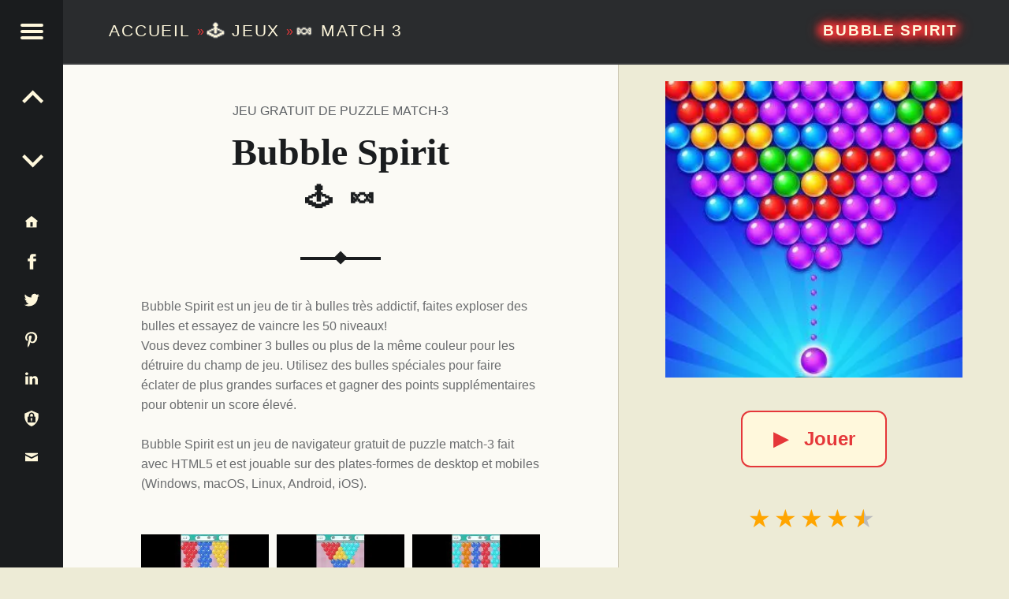

--- FILE ---
content_type: text/html;charset=utf-8
request_url: https://www.contezero.com/fr/jeux/match-3/bubble-spirit
body_size: 13329
content:
<!DOCTYPE html>
<html lang="fr" prefix="og: http://ogp.me/ns#">
<head>
<meta charset="utf-8" />
<title>Bubble Spirit 🕹️ 🍬 | Jeu de navigateur match-3</title>
<meta name="generator" content="GravCMS" />
<meta name="description" content="Bubble Spirit est un jeu de tir à bulles très addictif, faites exploser des bulles et essayez de vaincre les 50 niveaux!
Vous devez combiner 3&hellip;" />
<meta name="viewport" content="width=device-width, initial-scale=1.0, minimum-scale=1.0">
<link rel="alternate" hreflang="x-default" href="https://www.contezero.com/games/match-3/bubble-spirit" />
<link rel="alternate" hreflang="en" href="https://www.contezero.com/games/match-3/bubble-spirit" />
<link rel="alternate" hreflang="de" href="https://www.contezero.com/de/spiele/match-3/bubble-spirit" />
<link rel="alternate" hreflang="es" href="https://www.contezero.com/es/juegos/match-3/bubble-spirit" />
<link rel="alternate" hreflang="fr" href="https://www.contezero.com/fr/jeux/match-3/bubble-spirit" />
<link rel="alternate" hreflang="it" href="https://www.contezero.com/it/giochi/match-3/bubble-spirit" />
<link rel="alternate" hreflang="pt" href="https://www.contezero.com/pt/jogos/match-3/bubble-spirit" />
<link rel="apple-touch-icon" sizes="180x180" href="/apple-touch-icon.png">
<link rel="icon" type="image/png" sizes="32x32" href="/favicon-32x32.png">
<link rel="icon" type="image/png" sizes="16x16" href="/favicon-16x16.png">
<link rel="icon" type="image/png" sizes="48x48" href="/favicon-48x48.png">
<link rel="shortcut icon" href="/favicon.ico" />
<link rel="manifest" href="/site.webmanifest">
<link rel="mask-icon" href="/safari-pinned-tab.svg" color="#5bbad5">
<meta name="msapplication-TileColor" content="#da532c">
<meta name="theme-color" content="#ffffff">
<meta name="twitter:card" content="summary_large_image">
<meta name="twitter:site" content="@ConteZeroGames">
<meta name="twitter:creator" content="@ConteZeroGames">
<meta property="og:url" content="https://www.contezero.com/fr/jeux/match-3/bubble-spirit">
<meta property="og:title" content="Bubble Spirit 🕹️ 🍬 | Jeu de navigateur match-3">
<meta property="og:description" content="Bubble Spirit est un jeu de tir à bulles très addictif, faites exploser des bulles et essayez de vaincre les 50 niveaux!
Vous devez combiner 3&hellip;">
<meta property="og:image" content="https://www.contezero.com/user/pages/03.games/07.match-3/bubble-spirit/BubbleSpirit.jpg">
<link rel="preload" href="/user/pages/03.games/07.match-3/bubble-spirit/BubbleSpirit.webp" as="image" type="image/webp">
<link rel="preload" href="/user/pages/03.games/07.match-3/bubble-spirit/thumb_screenshot-2021-07-03.11.31.31.webp" as="image" type="image/webp" media="(min-width: 961px)">
<link rel="preload" href="/user/pages/03.games/07.match-3/bubble-spirit/thumb_screenshot-2021-07-03.11.31.53.webp" as="image" type="image/webp" media="(min-width: 961px)">
<link rel="preload" href="/user/pages/03.games/07.match-3/bubble-spirit/thumb_screenshot-2021-07-03.11.32.21.webp" as="image" type="image/webp" media="(min-width: 961px)">
<style>
html{-ms-text-size-adjust:100%;-webkit-text-size-adjust:100%;overflow-y:scroll;box-sizing:border-box;line-height:1.62;font-family:'Helvetica Neue',Helvetica,Arial,sans-serif;font-size:16px}body{margin:0}article,figure,footer,header,main,nav,section{display:block}[hidden]{display:none}a{background-color:transparent;text-decoration:none;word-wrap:break-word}b,strong{font-weight:700}img{border:0;vertical-align:middle;max-width:100%}svg:not(:root){overflow:hidden}figure,menu,ul{margin:0}hr{box-sizing:content-box;clear:both;height:2px;border:0;margin:3.62em 0;background-color:#eaecee}*,:after,:before{box-sizing:inherit}menu,ul{padding:0}ul{list-style:disc;margin:0 0 1.62em 1.38em}a:hover{text-decoration:underline}a:active,a:hover{outline:0}a:focus{outline:thin dotted}img[height],img[width]{height:auto}li>ul{margin-bottom:0}::selection{text-shadow:none}.clear:after,.clear:before,.clearfix:after,.clearfix:before,.entry-content:after,.entry-content:before,.site-content:after,.site-content:before,.site-footer:after,.site-footer:before,.site-header:after,.site-header:before{content:' ';display:table}.clear,.clear:after,.clearfix:after,.entry-content:after,.site-content:after,.site-footer:after,.site-header:after,div.clear{clear:both}::-webkit-scrollbar{width:8px}::-webkit-scrollbar-track{background:rgba(255,255,255,.5);border-radius:10px;-webkit-box-shadow:0 0 0 1px rgba(255,255,255,.3),inset 0 0 6px rgba(0,0,0,.3)}::-webkit-scrollbar-thumb{background:rgba(0,0,0,.5);border-radius:10px;-webkit-box-shadow:inset 0 0 6px rgba(0,0,0,.3)}::-webkit-scrollbar-thumb:window-inactive{background:rgba(0,0,0,.25)}p{padding:0;margin:0 0 1.62em;word-wrap:break-word}.site-description{font-size:1rem}.h4,.h5,.h6,h4,h5,h6{font-size:1.15em}.h3,h3{font-size:1.24em}.h2,h2{font-size:1.38em}.site-description{font-weight:300}.h2,.h3,.h4,.h5,.h6,.site-info a,h2,h3,h4,h5,h6{font-weight:700}em,i{font-style:italic}.site-description,body{line-height:1.62}.site-title{line-height:1}.h1,.h2,.h3,.h4,.h5,.h6,h1,h2,h3,h4,h5,h6{clear:both;padding:0;margin:6% 0 4%;word-wrap:break-word;text-rendering:optimizeLegibility}.h1:first-child,.h2:first-child,.h3:first-child,.h4:first-child,.h5:first-child,.h6:first-child,h1:first-child,h2:first-child,h3:first-child,h4:first-child,h5:first-child,h6:first-child{margin-top:0}.h1 a,.h2 a,.h3 a,.h4 a,.h5 a,.h6 a,h1 a,h2 a,h3 a,h4 a,h5 a,h6 a{text-decoration:none;color:inherit}.entry-media img{width:100%;vertical-align:top}@-webkit-viewport{width:device-width}@-moz-viewport{width:device-width}@-ms-viewport{width:device-width}@-o-viewport{width:device-width}@viewport{width:device-width}@media only screen and (max-width:960px){body{-webkit-text-size-adjust:none;-ms-text-size-adjust:none}}.site{position:relative;width:100%;margin:0 auto}.site-inner{margin-left:5rem}.entry-category,.h2,.h3,.h4,.h5,.h6,h2,h3,h4,h5,h6{font-family:'Helvetica Neue',Helvetica,Arial,sans-serif}.h1,.titleh,h1{font-family:Georgia,Times,Times New Roman,serif}.site-title{font-size:1.9rem}.navigation .meta-nav{font-size:.62em}.social-links{font-size:1.24em}.navigation a:before{font-size:1.9em}.h1,h1{font-size:3em}.link-more{font-weight:400}.h1,.post .entry-title,h1{font-weight:700}.site-header,.type-img a{line-height:5rem}.h1,.h2,.h3,.h4,.h5,.h6,h1,h2,h3,h4,h5,h6{line-height:1.19}.social-links{line-height:inherit}.h2,h2{text-transform:uppercase}.entry-header{position:relative;text-align:center;padding:1.62em 0 3.62em}.entry-header .entry-title:after,.entry-header .entry-title:before{content:'';display:block;position:absolute;width:20%;height:0;left:40%;bottom:-1px;border-bottom:2px solid}.entry-header .entry-title:after{width:0;left:49.5%;bottom:0;margin:-.19rem;border:.19rem solid;transform:rotate(45deg)}.entry-category{position:absolute;width:100%;left:0;top:-.62em;text-transform:uppercase;white-space:nowrap;overflow:hidden}.entry-title,.page-title{padding:0;margin:0;word-wrap:break-word}.page-title{padding:3.62rem 0;text-align:center}.site-header{position:fixed;width:100%;right:0;top:0;padding:0 3.62rem 0 8.62rem;z-index:998;border-bottom:2px solid;transition:background .4s ease-in-out}.site-branding,.site-title{display:inline-block;margin:0}.site-branding{float:left;color:inherit}.secondary .site-branding{float:none;display:block}.site-title{position:relative;top:-.09em;letter-spacing:.09em;text-transform:uppercase;vertical-align:middle}.logo-font,.site-title{text-rendering:auto}.site-description{margin:0}.entry-title a:hover,.page-title a:hover,.site-branding a:hover{text-decoration:none}.main-navigation a,.site-branding a,.site-branding a:active,.site-title{text-decoration:none;color:#fff8dc}.site-header-widgets{float:right;min-width:38%;max-width:62%;text-align:right}.description-right{display:block;position:relative;max-width:100%;width:100%;margin:0}.breadcrumbs-left{font-size:1.3rem;font-weight:400}.site-description-right{font-size:1rem;font-weight:300}.secondary,.secondary-content{height:100%;transition:.4s ease-in-out}.secondary{position:fixed;width:0;max-width:480px;left:0;top:0;padding:0 5rem 0 0;z-index:999}.secondary-content{display:block;position:absolute;width:100%;width:calc(100% - 5rem);right:5rem;padding:3rem 0 0 3.62rem;line-height:1.62;overflow-y:auto;opacity:0;direction:rtl;transform:translateX(-110%)}.secondary-content-container{direction:ltr;padding-bottom:5rem}.main-navigation a:active,.main-navigation a:hover{color:inherit}.main-navigation ul{padding:0;margin:0;list-style:none}.main-navigation li{padding:0;margin:-1px 0 0;overflow:hidden;border-top:1px solid;border-bottom:1px solid}.main-navigation a{display:block;padding:.62em;color:inherit}.main-navigation li li>a{padding-left:1.62em}.main-navigation li li li>a{padding-left:2.62em}.main-navigation li ul{margin-bottom:-1px}.secondary-controls{position:absolute;width:5rem;right:0;top:0;line-height:5rem}.menu-toggle{display:block;position:relative;width:5rem;height:5rem;padding:0;background:0 0;color:inherit;cursor:pointer;transition:.6s ease-in-out;transform:rotate(0deg)}.menu-toggle:active,.menu-toggle:focus,.menu-toggle:hover{opacity:1}.hamburger-item{position:absolute;display:block;height:4px;width:29px;left:50%;top:50%;margin-left:-14px;border-radius:2px;opacity:1;transition:.6s ease-in-out;transform-origin:0 50%;transform:rotate(0deg)}.hamburger-item:nth-child(1){margin-top:-10px}.hamburger-item:nth-child(2){margin-top:-2px}.hamburger-item:nth-child(3){margin-top:6px}.secondary-controls .social-links{padding:1rem 0;line-height:3rem;text-align:center;float:none}.secondary-controls .navigation.social-links{line-height:inherit;padding:0}.secondary-controls .social-links li{float:none}.secondary-controls .social-links a{display:block;padding:0}.social-links{float:right}.social-links a{padding-left:.62em;color:inherit;transition:.4s}.social-links a:hover{text-decoration:none}a:visited svg {fill:inherit}.social-links a:before{display:inline-block;vertical-align:top}.is-not-singular .content-area{margin-top:5rem}.blog .content-area{position:relative;margin-top:5rem}.navigation .meta-nav{margin-right:1em;text-transform:uppercase;opacity:.66}.alt-content{padding:0 8rem}.titleh{font-weight:700;font-size:1.9rem}.no-upper{text-transform:none}.site-footer{position:relative;padding:2rem 3.62rem;text-align:center}.site-info a{color:inherit}.link-more a,.link-more a:visited{display:inline-block;padding:.62em 1.62em;margin:1em 0 1.62em;border:2px solid;background-color:#fff8dc;text-decoration:none;border-radius:.5em;font-weight:700}.link-more a:active,.link-more a:hover{background-color:#ffdab9;text-decoration:none}@media only screen and (max-width:960px){.site-inner{margin-left:0}.breadcrumbs-left{font-size:1rem;font-weight:300}.is-singular .site .site-header,.site-header{position:relative;width:100%;top:0;padding:1rem 1.62rem 1rem 4rem;line-height:3.62rem}.site .site-header-widgets,.site-branding{float:none;display:block}.site .site-header-widgets{max-width:100%;text-align:left}.secondary{padding:0}.secondary-content{width:calc(100% - 3rem);right:3rem;padding:3.62rem 0 0 2.62rem}.main-navigation li li>a{padding-left:1em}.main-navigation li li li>a{padding-left:2em}.secondary-controls{width:3rem;line-height:3rem;background:inherit}.menu-toggle{width:3rem;height:3rem;right:-3rem;margin-top:3rem;background:inherit}.blog .content-area,.is-not-singular .content-area{margin-top:0}.page .entry-header{margin-top:3.62rem}}@media only screen and (max-width:680px){body{padding-left:0;padding-right:0}.alt-content{padding:0 2rem}.site-footer{padding:1rem}.site-branding{float:none;display:block}.link-more a,.link-more a:visited{display:inline-block;padding:.62em 1.62em;margin:1em 0 1.62em;border:2px solid;background-color:#fff8dc;text-decoration:none;border-radius:.5em}.link-more a:active,.link-more a:hover{background-color:#ffdab9;text-decoration:none}}.hidecont{display:none}.limit-h{max-height:2.4em;overflow:hidden}.site-header{background-color:#2a2c2e;border-color:#3a3c3e}.hamburger-item,.site{background-color:#fbfaf5}.site-footer,body{background-color:#edebd6}.current-menu-item>a,.main-navigation a:hover{background-color:#3a3c3e}.secondary{background-color:#1a1c1e}.current-menu-item>a,.secondary h2,.secondary-controls,.site-header{color:#fff8dc}.secondary{color:#9a9c9e}body{color:#6a6c6e}.h1,.h2,.h3,.h4,.h5,.h6,h1,h2,h3,h4,h5,h6{color:#1a1c1e}.accent-color,a{color:#e53739}.site-content{border-color:#eaecee}.secondary{border-color:#3a3c3e}.main-navigation li,.secondary *,.site-content *,.widget ul li{border-color:inherit}::selection{background:#fafcbe;color:#6a6c2e}@media only screen and (max-width:960px){.site-header{background-color:#2a2c2e}}.site-footer{color:#666}.description-right .site-title{font-weight:700;font-size:1.2rem;padding:.19em .38em;text-shadow:.38em 0 .38em #e53739,-.38em 0 .38em #e53739,0 .19em .38em #e53739,0 -.19em .38em #e53739,.45em 0 .7em #e53739,-.45em 0 .7em #e53739,0 .25em .7em #e53739,0 -.25em .7em #e53739;line-height:1.4}.home-title-shadow{word-break:keep-all;text-shadow:.02em 0 .02em #e53739,-.02em 0 .02em #e53739,0 .02em .02em #e53739,0 -.02em .02em #e53739}.title-postfix-emoji{display:block;letter-spacing:.2em;font-size:.7em;padding:.3em 0 0 .2em}.bread-emoji{text-shadow:.04em 0 .04em #8f9193,-.04em 0 .04em #8f9193,0 .04em .04em #8f9193,0 -.04em .04em #8f9193}.rating{font-size:2rem;line-height:1.5;text-align:center;overflow:hidden;height:4rem}.rating-rel,.rating-single{font-size:1.1rem;line-height:1;text-align:left;overflow:hidden}.rating-single{font-size:2rem;line-height:1.5;float:left;height:3.4rem}.rating-single .star-1,.rating-single .star-2,.rating-single .star-3,.rating-single .star-4,.rating-single .star-5{cursor:pointer}.rating span,.rating-single span{color:#bbb;font-size:2rem;line-height:1.5}.rating span,.rating-rel span,.rating-single div,.rating-single span{position:relative;float:right;text-decoration:none;letter-spacing:.125em;vertical-align:middle}.rating-rel span{color:#bbb;font-size:1.1rem;line-height:1}.rating-single div{display:inline;font-size:2rem;line-height:1.5}.rating span:first-child,.rating-single div:first-child,.rating-single span:first-child{margin-right:.05em}.rating span,.rating span:after,.rating-single span,.rating-single span:after{transition:color .4s}.rating-single[data-rating] span:focus,.rating-single[data-rating] span:focus:after,.rating-single[data-rating] span:focus~span,.rating-single[data-rating] span:focus~span:after,.rating-single[data-rating] span:hover,.rating-single[data-rating] span:hover:after,.rating-single[data-rating] span:hover~span,.rating-single[data-rating] span:hover~span:after{color:tomato;outline:0}.rating-stars{display:inline-block;margin-bottom:.4rem}[data-rating^="0.5"] .star-1:after,[data-rating^="1.5"] .star-2:after,[data-rating^="2.5"] .star-3:after,[data-rating^="3.5"] .star-4:after,[data-rating^="4.5"] .star-5:after{content:'\2605';position:absolute;left:0;right:56%;overflow:hidden}[data-rating^="0.5"] .star-1:after,[data-rating^="1"] .star-1,[data-rating^="1.5"] .star-2:after,[data-rating^="2"] .star-2,[data-rating^="2"] .star-2~span,[data-rating^="2.5"] .star-3:after,[data-rating^="3"] .star-3,[data-rating^="3"] .star-3~span,[data-rating^="3.5"] .star-4:after,[data-rating^="4"] .star-4,[data-rating^="4"] .star-4~span,[data-rating^="4.5"] .star-5:after,[data-rating^="5"] .star-5,[data-rating^="5"] .star-5~span{color:orange}.svgIcon svg{height:3rem;width:3rem;margin:0 auto;vertical-align:middle}.svgIcon{display:block;fill:#fff8dc;stroke:none}.lang-container-main{float:none;display:block;margin-top:.5rem;margin-bottom:3rem}.lang-container{line-height:32px;display:inline;padding:4px 12px 4px 0}.languagepicker{background-color:#fff;display:inline-block;padding:0;height:32px;overflow:hidden;transition:all .3s ease;margin:0 50px 10px 0;vertical-align:top;position:fixed}.languagepicker:hover{height:197px}.languagepicker li{display:block;padding:0;line-height:32px;border-top:1px solid #eee;text-align:center}.languagepicker li a{display:block;padding:0 12px;color:#000;text-decoration:none}.languagepicker li:hover{background-color:#eee}.languagepicker li:first-child a{border:0;background:#fff!important}.roundborders{border-radius:5px}.large:hover{height:245px}.navigation{font-size:1.24em}.post-navigation-info{line-height:inherit;text-align:center}.post-navigation-info-menu{line-height:5rem;height:5rem;font-size:1.24em}.post-navigation-info a{display:block;position:relative;color:inherit}.post-navigation-info a:hover{text-decoration:none}.post-navigation-info .post-title{display:block;position:absolute;left:100%;top:0;padding:0 1.62em;white-space:nowrap;opacity:0;transition:.2s;transform-origin:0 50%;transform:scale(0,1);background-color:#e53739;border-color:#e53739;color:#fff8dc}.post-navigation-info .post-title:before{content:'';display:none;position:absolute;width:0;height:0;right:100%;top:50%;margin:-.62em 0;border:.62em solid transparent;border-right-color:inherit;border-left:0}#menu-toggle{max-width:100%;font-size:1em;border:0;outline:0;line-height:5rem}#menu-btn,#menu-close{display:none}.site-branding a:hover,.social-links a:hover,h2 a:hover{color:#e53739}.social-links .svgIcon:hover{fill:#e53739}.menu-toggle{background-color:#1a1c1e}.menu-toggle .hamburger-item{background-color:#fff8dc}.menu-toggle:active .hamburger-item,.menu-toggle:focus .hamburger-item{background-color:#fff8dc}.menu-toggle:hover .hamburger-item{background-color:#e53739}#menu-btn:checked+#secondary{width:100%;box-shadow:0 0 .62rem rgba(0,0,0,.9)}#menu-btn:checked+#secondary #menu-open{display:none}#menu-btn:checked+#secondary #menu-close{display:block}#menu-btn:not(:checked)+#secondary #menu-open{display:block}#menu-btn:not(:checked)+#secondary #menu-close{display:none}#menu-btn:checked+#secondary .secondary-content{opacity:1;transform:translateX(0)}#menu-btn:checked+#secondary .hamburger-item:nth-child(1){margin-top:-12px;margin-left:-12px;transform:rotate(45deg)}#menu-btn:checked+#secondary .hamburger-item:nth-child(2){width:0;opacity:0}#menu-btn:checked+#secondary .hamburger-item:nth-child(3){margin-top:8px;margin-left:-12px;transform:rotate(-45deg)}#menu-btn:checked+#secondary .menu-toggle{right:0}@media (hover:hover) and (pointer:fine){.post-navigation-info a:hover .post-title,.post-navigation-info label:hover .post-title{left:120%;opacity:.8;transform:scale(1,1)}.post-navigation-info a:hover .post-title:before,.post-navigation-info label:hover .post-title:before{display:block}.custom-img-fade-eff:hover,.custom-img-single-play-eff:hover{opacity:.8}}.cat-emoji{position:absolute;top:50%;left:50%;transform:translate(-50%,-50%);font-size:10rem;text-shadow:0 0 30px rgba(0,0,0,.5);color:#eee}
.screen-bg-img1{background-image: url('/user/pages/03.games/07.match-3/bubble-spirit/screenshot-2021-07-03.11.31.31.webp')}
.screen-bg-img1-j{background-image: url('/user/pages/03.games/07.match-3/bubble-spirit/screenshot-2021-07-03.11.31.31.jpg')}
.screen-bg-img2{background-image: url('/user/pages/03.games/07.match-3/bubble-spirit/screenshot-2021-07-03.11.31.53.webp')}
.screen-bg-img2-j{background-image: url('/user/pages/03.games/07.match-3/bubble-spirit/screenshot-2021-07-03.11.31.53.jpg')}
.screen-bg-img3{background-image: url('/user/pages/03.games/07.match-3/bubble-spirit/screenshot-2021-07-03.11.32.21.webp')}
.screen-bg-img3-j{background-image: url('/user/pages/03.games/07.match-3/bubble-spirit/screenshot-2021-07-03.11.32.21.jpg')}
@-webkit-keyframes fade{0%{opacity:0}to{opacity:1}}@keyframes fade{0%{opacity:0}to{opacity:1}}div.sharedaddy{padding:1.62em 0 0;margin:1.62em 0 0;border-top:2px solid}.entry-content div.sharedaddy h3.sd-title:before,.site div#jp-relatedposts a:before,.site div#jp-relatedposts h3.jp-relatedposts-headline em:before{display:none}.site div#jp-relatedposts{padding-top:1.62em;margin:1.62em 0 0;border-top:2px solid}.site div#jp-relatedposts h3.jp-relatedposts-headline{display:block;float:none;font-size:1em}.site div#img-ss div.jp-relatedposts-items-visual,.site div#jp-relatedposts div.jp-relatedposts-items-visual{margin:0}.site div#jp-relatedposts div.jp-relatedposts-items .jp-relatedposts-post{width:32%;padding:0;margin:0 0 0 2%;opacity:1}.site div#jp-relatedposts div.jp-relatedposts-items .jp-relatedposts-post:first-child{margin:0}.site div#jp-relatedposts div.jp-relatedposts-items .jp-relatedposts-post:nth-child(3n+1){margin:0}.site div#img-ss div.jp-relatedposts-items .jp-relatedposts-post img,.site div#jp-relatedposts div.jp-relatedposts-items .jp-relatedposts-post img{width:100%}.site div#jp-relatedposts div.jp-relatedposts-items-visual h4.jp-relatedposts-post-title{margin:.62em 0 .38em;font-size:1em}@media only screen and (max-width:680px){.site div#jp-relatedposts div.jp-relatedposts-items .jp-relatedposts-post,.site div#jp-relatedposts div.jp-relatedposts-items .jp-relatedposts-post:first-child,.site div#jp-relatedposts div.jp-relatedposts-items .jp-relatedposts-post:nth-child(3n+1){width:100%;margin:1.62em 0 0}}.is-singular .site-inner{position:relative;width:55%;margin:0 0 0 5rem}.is-singular .entry-header{margin-bottom:3rem}.is-singular .entry-header .entry-title:before{bottom:-2px;border-bottom-width:4px}.is-singular .entry-header .entry-title:after{bottom:-2px;border-width:.38rem}.is-singular .site-content{padding:8.62rem 0 3.62rem;max-width:72%;margin:0 auto}.is-singular .entry-media{position:fixed;width:45%;width:calc(45% - 5rem);height:calc(100% - 5rem);right:0;top:5rem;background-position:50% 100%;background-size:contain;overflow:hidden;background-repeat:no-repeat}.entry-content-play{text-align:center}@media only screen and (min-width:961px){.is-singular .entry-media img{margin:0}@supports (object-fit:contain){.is-singular .entry-media img{object-fit:contain}}.is-singular .entry-media{background-color:#edebd6;border-left:1px solid #cdc8b4}.is-singular .entry-media .entry-content-play{margin:0;vertical-align:top}}@media only screen and (max-width:1200px){.is-singular .site-inner{width:62%}.is-singular .entry-media{width:38%;width:calc(38% - 5rem)}}@media only screen and (max-width:1024px){.is-singular .site-content{max-width:84%}}@media only screen and (max-width:960px){.is-singular .site-inner{margin-left:0;width:100%}.is-singular .entry-media .entry-content-play{padding:2rem 0 0}.is-singular .site-header>.site-branding{display:block}.is-singular .entry-media{position:relative;width:auto;height:auto;right:auto;top:auto;margin:0 -9.52%;background:0 0}.is-singular .entry-media img{visibility:visible}.is-singular .site .site-content{padding-top:0}}.link-play-game{font-size:1.5rem;font-weight:600}.sHb,.sHb-i{display:inline-block}.sHb{border-radius:8px;transition:25ms ease-out;padding:7px 10px;font-size:22px;font-family:Helvetica Neue,Helvetica,Arial,sans-serif;text-align:center;line-height:28px;margin:4px 2px;cursor:pointer}.sHb-i svg{width:22px;height:22px;margin:0;vertical-align:middle}.sHb-i{fill:#fff;stroke:none}.sHb-wh{background:#25d366}.sHb-wh:hover{background:#1da851}.sHb-fa{background:#3b5998}.sHb-fa:hover{background:#2d4373}.sHb-tw{background:#55acee}.sHb-tw:hover{background:#2795e9}.sHb-te{background:#54a9eb}.sHb-te:hover{background:#4b97d1}.sHb-em{background:#777}.sHb-em:hover{background:#5e5e5e}.sHb-sk{background:#00aff0}.sHb-sk:hover{background:#077db4}.adtsty{display:block;padding:1px 1px 10px;line-height:28px;height:62px}.site div#jp-relatedposts,div.sharedaddy{border-color:inherit}#jp-relatedposts{display:none;padding-top:1em;margin:1em 0;position:relative;clear:both}.jp-relatedposts:after{content:'';display:block;clear:both}#jp-relatedposts h3.jp-relatedposts-headline{margin:0 0 1em;display:inline-block;float:left;font-size:9pt;font-weight:700;font-family:inherit}#jp-relatedposts h3.jp-relatedposts-headline em:before{content:"";display:block;width:100%;min-width:30px;border-top:1px solid #ddd;border-top:1px solid rgba(0,0,0,.2);margin-bottom:1em}#jp-relatedposts h3.jp-relatedposts-headline em{font-style:normal;font-weight:700}#jp-relatedposts .jp-relatedposts-items{clear:left}#jp-relatedposts .jp-relatedposts-items-visual{margin-right:-20px}#jp-relatedposts .jp-relatedposts-items .jp-relatedposts-post{float:left;width:33%;margin:0 0 1em;box-sizing:border-box}#jp-relatedposts .jp-relatedposts-items-visual .jp-relatedposts-post{padding-right:20px}#jp-relatedposts .jp-relatedposts-items .jp-relatedposts-post:nth-child(3n+4),#jp-relatedposts .jp-relatedposts-items-visual .jp-relatedposts-post:nth-child(3n+4){clear:both}#jp-relatedposts .jp-relatedposts-items .jp-relatedposts-post .jp-relatedposts-post-title a:hover,#jp-relatedposts .jp-relatedposts-items .jp-relatedposts-post:hover .jp-relatedposts-post-title a{text-decoration:underline}#jp-relatedposts .jp-relatedposts-items .jp-relatedposts-post:hover{opacity:1}#jp-relatedposts .jp-relatedposts-items p{font-size:14px;line-height:20px;margin:0;margin-bottom:0}#jp-relatedposts .jp-relatedposts-items-visual h4.jp-relatedposts-post-title{font-size:14px;line-height:20px;text-transform:none;margin:0;font-family:inherit;display:block;max-width:100%}#jp-relatedposts .jp-relatedposts-items .jp-relatedposts-post .jp-relatedposts-post-title a{font-size:inherit;font-weight:400;text-decoration:none;opacity:1}#jp-relatedposts .jp-relatedposts-items .jp-relatedposts-post img.jp-relatedposts-post-img,#jp-relatedposts .jp-relatedposts-items .jp-relatedposts-post span{display:block;max-width:90%;overflow:hidden;text-overflow:ellipsis}#jp-relatedposts .jp-relatedposts-items-visual .jp-relatedposts-post img.jp-relatedposts-post-img,#jp-relatedposts .jp-relatedposts-items-visual .jp-relatedposts-post span{max-width:100%}#jp-relatedposts .jp-relatedposts-items .jp-relatedposts-post .jp-relatedposts-post-context{color:#1a1c1e;opacity:.8}@media only screen and (max-width:640px){#jp-relatedposts .jp-relatedposts-items .jp-relatedposts-post{width:50%}#jp-relatedposts .jp-relatedposts-items .jp-relatedposts-post:nth-child(3n){clear:left}#jp-relatedposts .jp-relatedposts-items-visual{margin-right:20px}}@media only screen and (max-width:320px){#jp-relatedposts .jp-relatedposts-items .jp-relatedposts-post{width:100%;clear:both;margin:0 0 1em}}#content div.sharedaddy,#main div.sharedaddy,div.sharedaddy{clear:both}div.sharedaddy h3.sd-title{margin:0 0 1em;display:inline-block;line-height:1.2;font-size:9pt;font-weight:700}div.sharedaddy h3.sd-title:before{content:"";display:block;width:100%;min-width:30px;border-top:1px solid #ddd;margin-bottom:1em}.site div#jp-relatedposts div.jp-relatedposts-items .related-box{padding-top:1em}h2.cat-links{font-weight:400;color:#5b5f63;font-size:16px;line-height:1.62}.single h2.cat-element{margin:0 .38em;opacity:1}.star-data-container{display:inline;margin:0 18px}.star-count{display:block}.site div#img-ss{padding-top:1.62em;margin:1.62em 0 0;border-color:inherit}#average-votes{padding-left:2rem}#rating-message{color:orange;padding:1.5rem 0;font-weight:700;display:none}#rating-right{cursor:pointer}.star-cont{line-height:.7}.star-cont .star-count{margin-left:2rem}.star-cont .star-score{font-weight:700;margin-left:.5rem}.site div#img-ss div.jp-relatedposts-items .jp-relatedposts-post{width:32%;padding:0;margin:0 0 0 2%}.site div#img-ss div.jp-relatedposts-items .jp-relatedposts-post:first-child{margin:0}.site div#img-ss div.jp-relatedposts-items .jp-relatedposts-post:nth-child(3n+1){margin:0}@media only screen and (max-width:680px){.entry-category{position:static;white-space:normal;padding-top:1.5em}.site div#img-ss div.jp-relatedposts-items .jp-relatedposts-post,.site div#img-ss div.jp-relatedposts-items .jp-relatedposts-post:first-child,.site div#img-ss div.jp-relatedposts-items .jp-relatedposts-post:nth-child(3n+1){width:100%;margin:1.62em 0 0}}#img-ss{display:none;padding-top:1em;margin:1em 0;position:relative;clear:both}#img-ss .jp-relatedposts-items{clear:left}#img-ss .jp-relatedposts-items-visual{margin-right:-20px}#img-ss .jp-relatedposts-items .jp-relatedposts-post{float:left;width:33%;margin:0 0 1em;box-sizing:border-box}#img-ss .jp-relatedposts-items-visual .jp-relatedposts-post{padding-right:20px}#img-ss .jp-relatedposts-items .jp-relatedposts-post:nth-child(3n+4),#img-ss .jp-relatedposts-items-visual .jp-relatedposts-post:nth-child(3n+4){clear:both}@media (hover:hover) and (pointer:fine){#img-ss .jp-relatedposts-items .jp-relatedposts-post:hover{opacity:.8}}@media only screen and (max-width:640px){#img-ss .jp-relatedposts-items .jp-relatedposts-post{width:50%}#img-ss .jp-relatedposts-items .jp-relatedposts-post:nth-child(3n){clear:left}#img-ss .jp-relatedposts-items-visual{margin-right:20px}}@media only screen and (max-width:320px){#img-ss .jp-relatedposts-items .jp-relatedposts-post{width:100%;clear:both;margin:0 0 1em}}#jp-relatedposts .jp-relatedposts-items-visual .jp-relatedposts-post{opacity:1}@media (hover:hover) and (pointer:fine){#jp-relatedposts .jp-relatedposts-items .jp-relatedposts-post:hover{opacity:.8}}#close-imgth1,#close-imgth2,#close-imgth3,#next-imgth1,#next-imgth2,#next-imgth3,#prev-imgth1,#prev-imgth2,#prev-imgth3{display:none}.site div#img-ss div.jp-relatedposts-items div.close-imgth,.site div#img-ss div.jp-relatedposts-items div.next-imgth,.site div#img-ss div.jp-relatedposts-items div.prev-imgth{z-index:999;position:fixed;text-decoration:none;color:#fff;text-shadow:.03em 0 .01em #000,-.03em 0 .01em #000,0 .03em .01em #000,0 -.03em .01em #000}.site div#img-ss div.jp-relatedposts-items div.next-imgth,.site div#img-ss div.jp-relatedposts-items div.prev-imgth{top:50%;transform:translate(0,-50%);font-size:3rem;line-height:5rem}.site div#img-ss div.jp-relatedposts-items div.prev-imgth{left:1%;cursor:pointer}.site div#img-ss div.jp-relatedposts-items div.next-imgth{right:1%;cursor:pointer}.site div#img-ss div.jp-relatedposts-items div.close-imgth{top:1%;right:1%;font-size:4rem;line-height:4rem;cursor:pointer}@media (hover:hover) and (pointer:fine){.site div#img-ss div.jp-relatedposts-items div.close-imgth:hover,.site div#img-ss div.jp-relatedposts-items div.next-imgth:hover,.site div#img-ss div.jp-relatedposts-items div.prev-imgth:hover{color:#e53739}}.site div#img-ss div.jp-relatedposts-items div.gallery-imgth{z-index:999;position:fixed;height:100%;width:100%;margin:0!important;padding:0;background-color:rgba(0,0,0,.9);top:0;left:0;opacity:1;pointer-events:initial}#fullimgth1.fading,#fullimgth2.fading,#fullimgth3.fading{-webkit-animation:fade .5s;animation:fade .5s}.site div#img-ss div.jp-relatedposts-items div.gallery-imgth div.bg-fullimgth{position:fixed;padding:0;max-height:90%;max-width:90%;top:50%;left:50%;margin:0 -50% 0 0;transform:translate(-50%,-50%);object-fit:contain;height:90%;width:90%;background-repeat:no-repeat;background-size:contain;background-position:center}.custom-img-play-eff{position:relative;display:inline-block;cursor:pointer}.custom-img-single-play-eff{display:block;margin:0 auto;vertical-align:bottom;cursor:pointer}@media (hover:hover) and (pointer:fine){.custom-img-play-eff:hover{cursor:zoom-in}.custom-img-single-play-eff:hover:after{position:absolute;top:30%;left:50%;transform:translate(-50%,-55%);content:"\0025B6";font-size:8rem;opacity:.8;text-shadow:0 0 30px rgba(0,0,0,.5);color:#eee}}@media only screen and (min-width:961px){.container-flex{margin:0;padding:0;display:flex;height:100%;width:100%}#media{display:flex;background-color:#edebd6;justify-content:center;align-items:center;flex-direction:column;flex-grow:1}#media_image_container,#media_split{width:100%;display:flex;align-items:center}#media_split{flex-direction:column;height:100%}#media_image_container{height:60%;flex-grow:1;flex-shrink:0;justify-content:center}#media_image{object-fit:contain;width:86%}#media_play,#media_rate{height:20%;width:100%;flex-grow:1;flex-shrink:0;display:flex;align-items:center;justify-content:center}#media_image{z-index:20}#media_play{z-index:30}#media_rate{z-index:10}.link-play-game a{margin:0}}@media only screen and (min-width:1250px){#media_image_container{height:66%}#media_image{width:76%}#media_play,#media_rate{height:17%}}@media only screen and (min-width:1250px) and (hover:hover) and (pointer:fine){.custom-img-single-play-eff:hover:after{top:33%}}@media only screen and (min-width:1500px){#media_image_container{height:72%}#media_image{width:66%}#media_play,#media_rate{height:14%}}@media only screen and (min-width:1500px) and (hover:hover) and (pointer:fine){.custom-img-single-play-eff:hover:after{top:36%}}@media only screen and (min-aspect-ratio:32/13) and (hover:hover) and (pointer:fine){#media_image{width:auto}}@media only screen and (max-aspect-ratio:13/10) and (hover:hover) and (pointer:fine){#media_image{width:90%;margin:0 auto}}@media only screen and (max-width:960px) and (hover:hover) and (pointer:fine){#media_image{width:80%;margin:0 auto}}@media only screen and (max-width:960px){.custom-img-single-play-eff{position:relative}.custom-img-single-play-eff:hover:after{top:50%}}#media_image .post-thumbnail{position:relative;padding-bottom:100%;height:0;overflow:hidden}#media_image .post-thumbnail img{position:absolute;top:0;left:0;height:100%}
</style>
</head>
<body id="top" class="is-singular not-front-page single single-post not-scrolled  ">
<div id="page" class="hfeed site">
<div class="site-inner">
<header id="masthead" class="site-header" >
<div id="breadcrumbs" itemscope itemtype="https://schema.org/BreadcrumbList">
<div class="site-branding">
<span class="site-title logo type-text breadcrumbs-left">
<a href="https://www.contezero.com/fr"><span>Accueil</span></a>
</span>
<span class="accent-color">&nbsp;»&nbsp;</span><span class="site-title logo type-text breadcrumbs-left" itemprop="itemListElement" itemscope itemtype="https://schema.org/ListItem">
<a href="https://www.contezero.com/fr/jeux" itemprop="item"><span itemprop="name"><span class="bread-emoji">🕹️</span>&nbsp;Jeux</span></a>
<meta itemprop="position" content="1" />
</span>
<span class="accent-color">&nbsp;»&nbsp;</span><span class="site-title logo type-text breadcrumbs-left" itemprop="itemListElement" itemscope itemtype="https://schema.org/ListItem">
<a href="https://www.contezero.com/fr/jeux/match-3" itemprop="item"><span itemprop="name"><span class="bread-emoji">🍬</span>&nbsp;Match 3</span></a>
<meta itemprop="position" content="2" />
</span>
</div><div id="site-header-widgets" class="site-header-widgets">
<div class="description-right">
<span class="site-title logo type-text site-description-right" itemprop="itemListElement" itemscope itemtype="https://schema.org/ListItem">
<span itemprop="name">Bubble Spirit</span>
<meta itemprop="item" content="https://www.contezero.com/fr/jeux/match-3/bubble-spirit" />
<meta itemprop="position" content="3" />
</span>
</div>
</div>
</div>
<input type="checkbox" id="menu-btn"/>
<section id="secondary" class="secondary">
<div class="secondary-content">
<div class="secondary-content-container">
<div class="site-branding">
<span class="site-title logo type-text titleh">
<a href="https://www.contezero.com/fr">ConteZero</a>
</span>
<h2 class="site-description">Meilleurs jeux gratuits HTML5</h2>
</div>
<div class="lang-container-main">
<div class="lang-container">La langue</div>
<div class="lang-container">
<ul class="languagepicker roundborders">
<li><a href="#">FR</a></li>
<li><a href="/games/match-3/bubble-spirit">EN</a></li>
<li><a href="/de/spiele/match-3/bubble-spirit">DE</a></li>
<li><a href="/es/juegos/match-3/bubble-spirit">ES</a></li>
<li><a href="/it/giochi/match-3/bubble-spirit">IT</a></li>
<li><a href="/pt/jogos/match-3/bubble-spirit">PT</a></li>
</ul>
</div>
</div>
<nav id="site-navigation" class="main-navigation" role="navigation" itemscope="" itemtype="https://schema.org/SiteNavigationElement">
<div class="menu">
<ul class="nav" id="menu-primary">
<li class="menu-item menu-item-0 ">
<a href="/fr/jeux"><span class="bread-emoji">🕹️</span>&nbsp;&nbsp;Jeux</a>
<ul class="sub-menu">
<li class="menu-item menu-item-1 ">
<a href="/fr/jeux/action"><span class="bread-emoji">🏃</span>&nbsp;&nbsp;Action</a>
</li>
<li class="menu-item menu-item-2 ">
<a href="/fr/jeux/arcade"><span class="bread-emoji">👾</span>&nbsp;&nbsp;Arcade</a>
</li>
<li class="menu-item menu-item-3 ">
<a href="/fr/jeux/aventure"><span class="bread-emoji">🗡️</span>&nbsp;&nbsp;Aventure</a>
</li>
<li class="menu-item menu-item-4 ">
<a href="/fr/jeux/cartes"><span class="bread-emoji">🃏</span>&nbsp;&nbsp;Cartes</a>
</li>
<li class="menu-item menu-item-5 ">
<a href="/fr/jeux/casual"><span class="bread-emoji">🏖️</span>&nbsp;&nbsp;Casual</a>
</li>
<li class="menu-item menu-item-6 ">
<a href="/fr/jeux/courses"><span class="bread-emoji">🏁</span>&nbsp;&nbsp;Courses</a>
</li>
<li class="menu-item menu-item-7 current-menu-item">
<a href="/fr/jeux/match-3"><span class="bread-emoji">🍬</span>&nbsp;&nbsp;Match 3</a>
</li>
<li class="menu-item menu-item-8 ">
<a href="/fr/jeux/puzzle"><span class="bread-emoji">💡</span>&nbsp;&nbsp;Puzzle</a>
</li>
<li class="menu-item menu-item-9 ">
<a href="/fr/jeux/societe"><span class="bread-emoji">🎲</span>&nbsp;&nbsp;Société</a>
</li>
<li class="menu-item menu-item-10 ">
<a href="/fr/jeux/strategie"><span class="bread-emoji">🏰</span>&nbsp;&nbsp;Stratégie</a>
</li>
</ul>
</li>
<li class="menu-item menu-item-1 ">
<a href="/fr/android"><span class="bread-emoji">📱</span>&nbsp;&nbsp;Android</a>
</li>
<li class="menu-item menu-item-2 ">
<a href="/fr/linux"><span class="bread-emoji">🐧</span>&nbsp;&nbsp;Linux</a>
</li>
</ul>
</div>
</nav>
</div>
</div>
<div class="secondary-controls">
<div class="post-navigation-info post-navigation-info-menu">
<label id="menu-toggle" class="menu-toggle" role="button" tabindex="0" aria-label="Menu" aria-controls="secondary" aria-expanded="false" for="menu-btn" onclick="javascript:tMenu();">
<span class="hamburger-item"></span>
<span class="hamburger-item"></span>
<span class="hamburger-item"></span>
<span id="menu-open" class="post-title">Menu</span>
<span id="menu-close" class="post-title">Fermer</span>
</label>
</div>
<nav class="navigation social-links post-navigation-info" role="navigation">
<div class="nav-next svgIcon">
<a rel="next"  href="/fr/jeux/match-3/back-to-candyland-episode-3">
<svg xmlns="http://www.w3.org/2000/svg" viewBox="-1 0 16 16"><path d="M11 11L7.5 7.5 4 11l-1-1 4.5-4.5L12 10z"/></svg>
<span class="post-title"><span class="meta-nav">Suivant </span>Back To Candyland 3</span>
</a>
</div>
<div class="nav-previous svgIcon">
<a rel="prev" href="/fr/jeux/match-3/jewelish">
<svg xmlns="http://www.w3.org/2000/svg" viewBox="-1 0 16 16"><path d="M11 6L7.5 9.5 4 6 3 7l4.5 4.5L12 7z"/></svg>
<span class="post-title"><span class="meta-nav">Précédent </span>Jewelish</span>
</a>
</div>
</nav>
<div class="social-links">
<div class="post-navigation-info svgIcon">
<a href="https://www.contezero.com/fr">
<svg xmlns="http://www.w3.org/2000/svg" viewBox="-7 -7 30 30"><path d="M8 3L3 7l1 1v4h8V8l1-1-5-4zm1 8.5H7V8h2v3.5z"/></svg>
<span class="post-title">Page d'accueil</span>
</a>
</div>
<div class="post-navigation-info svgIcon">
<a href="https://www.facebook.com/ConteZeroGames" onClick="followUs('fb')" target="_blank" rel="nofollow noopener">
<svg xmlns="http://www.w3.org/2000/svg" viewBox="-16 -16 56 56"><path id="fb-svg" d="M18.8 7.5h-4.3v-2c0-1 .6-1 1-1h3v-4h-4.3c-4 0-4.7 3-4.7 4.8v2h-3v4h3v12h5v-12h4l.4-4z"/></svg>
<span class="post-title">Suivez-nous sur Facebook</span>
</a>
</div>
<div class="post-navigation-info svgIcon">
<a href="https://twitter.com/ConteZeroGames" onClick="followUs('tw')" target="_blank" rel="nofollow noopener">
<svg xmlns="http://www.w3.org/2000/svg" viewBox="-16 -16 56 56"><path id="tw-svg" d="M23.4 4.8c-.8.4-1.5.4-2.2 0 1-.6 1-1 1.3-2-1 .5-2 1-3 1-.8-1-2-1.4-3.3-1.4-2.5 0-4.6 2-4.6 4.5 0 .4 0 .7.1 1C8 8 4.8 6 2.5 3.3 2 4 2 4.8 2 5.6c0 1.6.8 3 2 3.8-.7 0-1.4-.2-2-.6V9c0 2.2 1.6 4 3.6 4.4-.7.2-1.4.2-2 .1.6 1.8 2.3 3 4.3 3.2-2 1.5-4.3 2.2-6.7 2 2 1.3 4.4 2 7 2 8.4 0 13-7 13-13V7c1-.6 2-1.2 2.6-2z"/></svg>
<span class="post-title">Suivez-nous sur Twitter</span>
</a>
</div>
<div class="post-navigation-info svgIcon">
<a href="https://www.pinterest.com/contezerogames" onClick="followUs('pi')" target="_blank" rel="nofollow noopener">
<svg xmlns="http://www.w3.org/2000/svg" viewBox="-16 -16 56 56"><path d="M12 .5C6 .5 2.7 5 2.7 8.8c0 2.3 1 4.3 2.7 5 .3.1.6 0 .7-.3l.3-1c.1-.3.1-.4-.2-.7-.5-.6-1-1.4-1-2.6 0-3.3 2.5-6.3 6.5-6.3 3.6 0 5.5 2.2 5.5 5 0 3.8-1.7 7-4.2 7-1.4 0-2.4-1-2-2.5.4-1.7 1.2-3.5 1.2-4.7 0-1-.6-2-1.8-2C9 5.6 7.8 7 7.8 9c0 1.3.4 2 .4 2l-1.7 7.2c-.5 2-.1 4.8 0 5 0 .2.2.2.3.1.1-.2 1.8-2.3 2.4-4.3l1-3.6c.4 1 1.8 1.7 3.2 1.7 4.3 0 7-4 7-9 0-4-3.3-7.6-8.4-7.6z"/></svg>
<span class="post-title">Suivez-nous sur Pinterest</span>
</a>
</div>
<div class="post-navigation-info svgIcon">
<a href="https://it.linkedin.com/in/michelecherici/en" onClick="followUs('li')" target="_blank" rel="nofollow noopener">
<svg xmlns="http://www.w3.org/2000/svg" viewBox="-10 -9 36 36"><path d="M4.7 14H2.2V6.3h2.6V14zM3.4 5.2h0C2.6 5.2 2 4.6 2 3.9c0-.8.6-1.3 1.5-1.3s1.4.6 1.4 1.3c0 .7-.6 1.3-1.5 1.3zM14 14h-2.6V9.9c0-1-.4-1.7-1.3-1.7-.7 0-1.1.5-1.3.9-.1.2-.1.4-.1.6V14H6.1V6.3h2.6v1.1c.3-.5 1-1.3 2.3-1.3 1.7 0 3 1.1 3 3.5V14z"/></svg>
<span class="post-title">Linkedin</span>
</a>
</div>
<div class="post-navigation-info svgIcon">
<a href="https://www.contezero.com/fr/privacy">
<svg xmlns="http://www.w3.org/2000/svg" viewBox="-9 -9 38 38"><path d="M10,9.6c-0.6,0-1,0.4-1,1c0,0.4,0.3,0.7,0.6,0.8l-0.3,1.4h1.3l-0.3-1.4c0.4-0.1,0.6-0.4,0.6-0.8v0C11,10,10.6,9.6,10,9.6z   M10.1,5.3c-0.7,0-1.4,0.5-1.4,1.2V8h2.7V6.5C11.3,5.8,10.8,5.3,10.1,5.3z M10,2L3,5v3c0.1,4.4,2.9,8.3,7,9.9c4.1-1.6,6.9-5.5,7-9.9  V5L10,2z M14,13c0,0.6-0.4,1-1,1H7c-0.6,0-1-0.4-1-1V9c0-0.6,0.4-1,1-1h0.3V6.5C7.4,5.1,8.6,4,10,4c1.4,0,2.6,1.1,2.7,2.5V8H13  c0.6,0,1,0.4,1,1V13z"/></svg>
<span class="post-title">Privacy</span>
</a>
</div>
<div class="post-navigation-info svgIcon">
<a href="https://www.contezero.com/fr/contact">
<svg xmlns="http://www.w3.org/2000/svg" viewBox="-10 -10 36 36"><path id="em-svg" d="M2 4v1l6 3 6-3V4H2zm0 2.5V12h12V6.5l-6 3-6-3z"/></svg>
<span class="post-title">Contactez nous</span>
</a>
</div>
</div>
</div>
</section>
</header>
<div id="content" class="site-content">
<div id="primary" class="content-area">
<article itemscope itemtype="https://schema.org/SoftwareApplication" class="post type-post status-publish pentry hentry tag-no-excerpt">
<meta itemprop="applicationCategory" content="Game" />
<meta itemprop="applicationSubCategory" content="Match-3" />
<div class="hidecont">
<span class="author vcard">
<a class="url fn" href="https://www.contezero.com/">ConteZero</a>
</span>
</div>
<div class="entry-media  resp_video">
<div class="container-flex">
<div id="media">
<div id="media_split">
<div id="media_image_container">
<div id="media_image">
<a href="/fr/jeux/match-3/bubble-spirit/play:full" onclick="gotoPlay('im','')" aria-label="Bubble Spirit" class="custom-img-single-play-eff" target="_blank" rel="noopener">
<figure class="post-thumbnail">
<picture>
<source type="image/webp" srcset="/user/pages/03.games/07.match-3/bubble-spirit/BubbleSpirit.webp">
<img itemprop="image" alt="Jouer au Bubble Spirit  🕹️ 🍬" title="Jouer au Bubble Spirit" src="/user/pages/03.games/07.match-3/bubble-spirit/BubbleSpirit.jpg">
</picture>
</figure>
</a>
</div>
</div>
<div id="media_play">
<div class="entry-content-play">
<div itemprop="offers" itemscope itemtype="https://schema.org/Offer" class="link-more link-play-game">
<meta itemprop="price" content="0">
<meta itemprop="priceCurrency" content="USD" />
<a href="/fr/jeux/match-3/bubble-spirit/play:full" onclick="gotoPlay('bt','')" target="_blank" rel="noopener"><span class="arrow">&#9654;</span>&nbsp;&nbsp;&nbsp;Jouer</a>
</div>
</div>
</div>
<div id="media_rate">
<div class="rating" data-rating="4.5">
<div id="rating-right" onClick="scrollToRate()" class="rating-stars" title="Ajouter votre note">
<span class="star-5">★</span><span class="star-4">★</span><span class="star-3">★</span><span class="star-2">★</span><span class="star-1">★</span>
</div>
</div>
</div>
</div>
</div>
</div>
</div>
<div class="entry-inner">
<div class="entry-inner">
<header class="entry-header">
<h1 class="entry-title"><span itemprop="name">Bubble Spirit</span><span class="title-postfix-emoji" title="Jeu match-3"> 🕹️ 🍬</span></h1>
<div class="entry-category">
<h2 class="cat-links cat-element">
jeu gratuit de puzzle match-3
</h2>
</div>
</header>
<div class="clear"></div>
<div class="entry-content">
<div class="clear"></div>
<p itemprop="description">
Bubble Spirit est un jeu de tir à bulles très addictif, faites exploser des bulles et essayez de vaincre les 50 niveaux!<br />
Vous devez combiner 3 bulles ou plus de la même couleur pour les détruire du champ de jeu. Utilisez des bulles spéciales pour faire éclater de plus grandes surfaces et gagner des points supplémentaires pour obtenir un score élevé.
<br /><br />
Bubble Spirit est un jeu de navigateur gratuit de puzzle match-3 fait avec HTML5 et est jouable sur des plates-formes de desktop et mobiles (<span itemprop="operatingSystem">Windows, macOS, Linux, Android, iOS</span>).
</p>
<div id="img-ss" class="jp-relatedposts" style="display: block;">
<div class="jp-relatedposts-items jp-relatedposts-items-visual">
<div id="imgth1" class="jp-relatedposts-post jp-relatedposts-post1 jp-relatedposts-post-thumbs related-box custom-img-play-eff" data-post-id="1" data-post-format="false">
<picture>
<source media="(min-width: 2000px)" type="image/webp" srcset="/user/pages/03.games/07.match-3/bubble-spirit/screenshot-2021-07-03.11.31.31.webp">
<source media="(min-width: 2000px)" srcset="/user/pages/03.games/07.match-3/bubble-spirit/screenshot-2021-07-03.11.31.31.jpg">
<source type="image/webp" srcset="/user/pages/03.games/07.match-3/bubble-spirit/thumb_screenshot-2021-07-03.11.31.31.webp">
<source srcset="/user/pages/03.games/07.match-3/bubble-spirit/thumb_screenshot-2021-07-03.11.31.31.jpg">
<img id="thumbimgth1" itemprop="screenshot" width="300" height="200" alt="Bubble Spirit 🕹️ 🍬 | Jeu de navigateur de puzzle match-3 - Image 1" title="Bubble Spirit - Image 1" src="/user/pages/03.games/07.match-3/bubble-spirit/screenshot-2021-07-03.11.31.31.jpg" onclick="fullImg(1)">
</picture>
<div id="fullimgth1"></div> 
<div id="close-imgth1" onclick="fullImgClose(1)">&times;</div>
<div id="next-imgth1" onclick="fullImgSwap(1,2)">&#10095;</div></div>
<div id="imgth2" class="jp-relatedposts-post jp-relatedposts-post2 jp-relatedposts-post-thumbs related-box custom-img-play-eff" data-post-id="2" data-post-format="false">
<picture>
<source media="(min-width: 2000px)" type="image/webp" srcset="/user/pages/03.games/07.match-3/bubble-spirit/screenshot-2021-07-03.11.31.53.webp">
<source media="(min-width: 2000px)" srcset="/user/pages/03.games/07.match-3/bubble-spirit/screenshot-2021-07-03.11.31.53.jpg">
<source type="image/webp" srcset="/user/pages/03.games/07.match-3/bubble-spirit/thumb_screenshot-2021-07-03.11.31.53.webp">
<source srcset="/user/pages/03.games/07.match-3/bubble-spirit/thumb_screenshot-2021-07-03.11.31.53.jpg">
<img id="thumbimgth2" itemprop="screenshot" width="300" height="200" alt="Bubble Spirit 🕹️ 🍬 | Jeu de navigateur de puzzle match-3 - Image 2" title="Bubble Spirit - Image 2" src="/user/pages/03.games/07.match-3/bubble-spirit/screenshot-2021-07-03.11.31.53.jpg" onclick="fullImg(2)">
</picture>
<div id="fullimgth2"></div> 
<div id="close-imgth2" onclick="fullImgClose(2)">&times;</div>
<div id="prev-imgth2" onclick="fullImgSwap(2,1)">&#10094;</div><div id="next-imgth2" onclick="fullImgSwap(2,3)">&#10095;</div></div>
<div id="imgth3" class="jp-relatedposts-post jp-relatedposts-post3 jp-relatedposts-post-thumbs related-box custom-img-play-eff" data-post-id="3" data-post-format="false">
<picture>
<source media="(min-width: 2000px)" type="image/webp" srcset="/user/pages/03.games/07.match-3/bubble-spirit/screenshot-2021-07-03.11.32.21.webp">
<source media="(min-width: 2000px)" srcset="/user/pages/03.games/07.match-3/bubble-spirit/screenshot-2021-07-03.11.32.21.jpg">
<source type="image/webp" srcset="/user/pages/03.games/07.match-3/bubble-spirit/thumb_screenshot-2021-07-03.11.32.21.webp">
<source srcset="/user/pages/03.games/07.match-3/bubble-spirit/thumb_screenshot-2021-07-03.11.32.21.jpg">
<img id="thumbimgth3" itemprop="screenshot" width="300" height="200" alt="Bubble Spirit 🕹️ 🍬 | Jeu de navigateur de puzzle match-3 - Image 3" title="Bubble Spirit - Image 3" src="/user/pages/03.games/07.match-3/bubble-spirit/screenshot-2021-07-03.11.32.21.jpg" onclick="fullImg(3)">
</picture>
<div id="fullimgth3"></div> 
<div id="close-imgth3" onclick="fullImgClose(3)">&times;</div>
<div id="prev-imgth3" onclick="fullImgSwap(3,2)">&#10094;</div></div>
</div>
</div>
<div id="rating-game"></div>
<div class="sharedaddy sd-sharing-enabled">
<h3 class="sd-title">Note</h3>
<div itemprop="aggregateRating" itemscope itemtype="https://schema.org/AggregateRating" class="star-cont">
<div class="rating-single" data-rating="4.5">
<div class="rating-stars">
<meta itemprop="ratingValue" content="4.5"><div class="star-score" id="average-votes">4,5</div>
<span class="click-trigger star-5" data-click-id="5">★</span><span class="click-trigger star-4" data-click-id="4">★</span><span class="click-trigger star-3" data-click-id="3">★</span><span class="click-trigger star-2" data-click-id="2">★</span><span class="click-trigger star-1" data-click-id="1">★</span>
</div>
</div>
<div class="clear"></div>
<div class="star-data-container">
<meta itemprop="ratingCount" content="61">
<div class="star-count">(<span id="total-votes">61</span> votes)</div>
</div>
<div id="rating-message"></div>
</div>
</div>
<div class="sharedaddy">
<div>
<h3 class="sd-title">Partagez</h3>
<div class="adtsty xAc">
<div class="sHb sHb-fa" onclick="shl(event,'fa',0)" title="Facebook"><div class="sHb-i">
<svg xmlns="http://www.w3.org/2000/svg" viewBox="0 0 24 24"><use href="#fb-svg"/></svg>
</div></div>
<div class="sHb sHb-wh" onclick="shl(event,'wh',0)" title="WhatsApp"><div class="sHb-i">
<svg xmlns="http://www.w3.org/2000/svg" viewBox="0 0 24 24"><path d="M20.1 3.9C17.9 1.7 15 .5 12 .5 5.8.5.7 5.6.7 11.9c0 2 .5 3.9 1.5 5.6L.6 23.4l6-1.6c1.6.9 3.5 1.3 5.4 1.3 6.3 0 11.4-5.1 11.4-11.4-.1-2.8-1.2-5.7-3.3-7.8zM12 21.4c-1.7 0-3.3-.5-4.8-1.3l-.4-.2-3.5 1 1-3.4L4 17c-1-1.5-1.4-3.2-1.4-5.1 0-5.2 4.2-9.4 9.4-9.4 2.5 0 4.9 1 6.7 2.8s2.8 4.2 2.8 6.7c-.1 5.2-4.3 9.4-9.5 9.4zm5.1-7.1c-.3-.1-1.7-.9-1.9-1-.3-.1-.5-.1-.7.1-.2.3-.8 1-.9 1.1-.2.2-.3.2-.6.1s-1.2-.5-2.3-1.4c-.9-.8-1.4-1.7-1.6-2s0-.5.1-.6.3-.3.4-.5c.2-.1.3-.3.4-.5s0-.4 0-.5S9.3 7.6 9 7c-.1-.4-.4-.3-.5-.3h-.6s-.4.1-.7.3c-.3.3-1 1-1 2.4s1 2.8 1.1 3 2 3.1 4.9 4.3l1.6.6c.7.2 1.3.2 1.8.1.6-.1 1.7-.7 1.9-1.3.2-.7.2-1.2.2-1.3-.1-.3-.3-.4-.6-.5z"/></svg>
</div></div>
<div class="sHb sHb-tw" onclick="shl(event,'tw',0)" title="Twitter"><div class="sHb-i">
<svg xmlns="http://www.w3.org/2000/svg" viewBox="0 0 24 24"><use href="#tw-svg"/></svg>
</div></div>
<div class="sHb sHb-sk" onclick="shl(event,'sk',0)" title="Skype"><div class="sHb-i">
<svg xmlns="http://www.w3.org/2000/svg" viewBox="0 0 256 256"><path d="M247 149l-.2 1.4-.4-2.6c.2.4.4.8.7 1.2 1.3-7.2 2-14.6 2-22a120 120 0 0 0-9.5-47.1c-6-14.4-14.8-27.3-26-38.4-11-11-24-19.8-38.4-26a120 120 0 0 0-47-9.5c-7.7 0-15.4.7-23 2.2 0 0 0 0-.1 0l1.3.7-2.5-.4 1.3-.3C94.8 3 83.3 0 71.6 0A71 71 0 0 0 21 21 71 71 0 0 0 0 71.6c0 12.2 3 24 9 34.7l.2-1.3.4 2.5-.7-1.2L7.2 127a120 120 0 0 0 9.5 47.1c6 14.4 14.8 27.3 26 38.4A120 120 0 0 0 81 238.5a120 120 0 0 0 47.1 9.5c7 0 14.2-.6 21.2-2-.4-.2-.8-.4-1.2-.7l2.6.5h-1.4c10.7 6 22.8 9.3 35.2 9.3a71 71 0 0 0 50.6-21 71 71 0 0 0 21-50.6c0-12.2-3-24.2-9-34.8h0zm-118.4 52c-43 0-62.2-21-62.2-37 0-8 6-13.8 14.3-13.8 18.4 0 13.6 26.4 48 26.4 17.6 0 27.2-9.5 27.2-19.3 0-6-3-12.4-14.5-15.2l-38.2-9.5c-30.8-7.7-36.3-24.3-36.3-40C66.8 60.3 97.4 48 126 48c26.4 0 57.6 14.6 57.6 34 0 8.3-7.2 13.2-15.5 13.2-15.7 0-12.8-21.7-44.4-21.7-15.7 0-24.4 7-24.4 17.3 0 10 12.4 13.4 23 15.8l28.3 6.3c31 7 38.8 25 38.8 42 0 26.4-20.2 46-61 46zm19.5 44.3l1.2.7c.5-.1 1-.1 1.4-.2l-2.6-.5zm98.7-95l.2-1.4c-.2-.4-.4-.8-.7-1.2l.4 2.6zM9.2 105c-.1.4-.1 1-.2 1.3l.7 1.2-.4-2.5zm97.2-96c-.4-.2-.8-.4-1.3-.7l-1.3.3 2.5.4z"/></svg>
</div></div>
<div class="sHb sHb-te" onclick="shl(event,'te',0)" title="Telegram"><div class="sHb-i">
<svg xmlns="http://www.w3.org/2000/svg" viewBox="0 0 24 24"><path d="M.7 8.5c-.4.2-.7 1-.7 1s.3.9.7 1l5.1 1.9 2 6.4a1.1 1.1 0 0 0 1.8.5l3-2.4a.4.4 0 0 1 .5 0l5.3 3.9a1.1 1.1 0 0 0 1.7-.7L24 1.3A1.1 1.1 0 0 0 22.5.1L.7 8.5z"/></svg>
</div></div>
<div class="sHb sHb-em" onclick="shl(event,'em',0)" title="E-Mail"><div class="sHb-i">
<svg xmlns="http://www.w3.org/2000/svg" viewBox="2 3 12 12"><use href="#em-svg"/></svg>
</div></div>
</div>
</div>
</div>
</div>
<div id="jp-relatedposts" class="jp-relatedposts" style="display: block;">
<h3 class="jp-relatedposts-headline"><em>Jeux similaires</em></h3>
<div class="jp-relatedposts-items jp-relatedposts-items-visual">
<div class="jp-relatedposts-post jp-relatedposts-post1 jp-relatedposts-post-thumbs related-box" data-post-id="1" data-post-format="false">
<div class="custom-img-fade-eff">
<a class="jp-relatedposts-post-a" href="/fr/jeux/match-3/forest-glade-mysteries" title="Forest Glade Mysteries">
<picture>
<source type="image/webp" srcset="/user/pages/03.games/07.match-3/forest-glade-mysteries/320x184_ForestGladeMysteries.webp">
<img alt="Forest Glade Mysteries" class="jp-relatedposts-post-img" src="/user/pages/03.games/07.match-3/forest-glade-mysteries/320x184_ForestGladeMysteries.jpg" loading="lazy" width="320" height="184">
</picture>
</a>
</div>
<h4 class="jp-relatedposts-post-title">
<a class="jp-relatedposts-post-a" href="/fr/jeux/match-3/forest-glade-mysteries" title="Forest Glade Mysteries">Forest Glade Mysteries</a>
</h4>
<div class="rating-rel" data-rating="4">
<div class="rating-stars">
<span class="star-5">★</span><span class="star-4">★</span><span class="star-3">★</span><span class="star-2">★</span><span class="star-1">★</span>
</div>
</div>
<p class="jp-relatedposts-post-context">Match-3</p>
<p>Plongez dans l'univers magique de Forest Glade Mysteries,&hellip;</p>
</div>
<div class="jp-relatedposts-post jp-relatedposts-post2 jp-relatedposts-post-thumbs related-box" data-post-id="2" data-post-format="false">
<div class="custom-img-fade-eff">
<a class="jp-relatedposts-post-a" href="/fr/jeux/match-3/tropical-match" title="Tropical Match">
<picture>
<source type="image/webp" srcset="/user/pages/03.games/07.match-3/tropical-match/320x184_TropicalMatch.webp">
<img alt="Tropical Match" class="jp-relatedposts-post-img" src="/user/pages/03.games/07.match-3/tropical-match/320x184_TropicalMatch.jpg" loading="lazy" width="320" height="184">
</picture>
</a>
</div>
<h4 class="jp-relatedposts-post-title">
<a class="jp-relatedposts-post-a" href="/fr/jeux/match-3/tropical-match" title="Tropical Match">Tropical Match</a>
</h4>
<div class="rating-rel" data-rating="4.5">
<div class="rating-stars">
<span class="star-5">★</span><span class="star-4">★</span><span class="star-3">★</span><span class="star-2">★</span><span class="star-1">★</span>
</div>
</div>
<p class="jp-relatedposts-post-context">Match-3</p>
<p>Tropical Match est un fantastique jeu de match-3 rempli&hellip;</p>
</div>
<div class="jp-relatedposts-post jp-relatedposts-post3 jp-relatedposts-post-thumbs related-box" data-post-id="3" data-post-format="false">
<div class="custom-img-fade-eff">
<a class="jp-relatedposts-post-a" href="/fr/jeux/match-3/pirates-match-the-lost-treasure" title="Pirates Match The Lost Treasure">
<picture>
<source type="image/webp" srcset="/user/pages/03.games/07.match-3/pirates-match-the-lost-treasure/320x184_PiratesMatchTheLostTreasure.webp">
<img alt="Pirates Match The Lost Treasure" class="jp-relatedposts-post-img" src="/user/pages/03.games/07.match-3/pirates-match-the-lost-treasure/320x184_PiratesMatchTheLostTreasure.jpg" loading="lazy" width="320" height="184">
</picture>
</a>
</div>
<h4 class="jp-relatedposts-post-title">
<a class="jp-relatedposts-post-a" href="/fr/jeux/match-3/pirates-match-the-lost-treasure" title="Pirates Match The Lost Treasure">Pirates Match The Lost Treasure</a>
</h4>
<div class="rating-rel" data-rating="4">
<div class="rating-stars">
<span class="star-5">★</span><span class="star-4">★</span><span class="star-3">★</span><span class="star-2">★</span><span class="star-1">★</span>
</div>
</div>
<p class="jp-relatedposts-post-context">Match-3</p>
<p>Pirates Match The Lost Treasure est un jeu de match-3 amusant&hellip;</p>
</div>
<div class="jp-relatedposts-post jp-relatedposts-post4 jp-relatedposts-post-thumbs related-box" data-post-id="4" data-post-format="false">
<div class="custom-img-fade-eff">
<a class="jp-relatedposts-post-a" href="/fr/jeux/match-3/candy-match-puzzle" title="Candy Match Puzzle">
<picture>
<source type="image/webp" srcset="/user/pages/03.games/07.match-3/candy-match-puzzle/320x184_CandyMatchPuzzle.webp">
<img alt="Candy Match Puzzle" class="jp-relatedposts-post-img" src="/user/pages/03.games/07.match-3/candy-match-puzzle/320x184_CandyMatchPuzzle.jpg" loading="lazy" width="320" height="184">
</picture>
</a>
</div>
<h4 class="jp-relatedposts-post-title">
<a class="jp-relatedposts-post-a" href="/fr/jeux/match-3/candy-match-puzzle" title="Candy Match Puzzle">Candy Match Puzzle</a>
</h4>
<div class="rating-rel" data-rating="4.5">
<div class="rating-stars">
<span class="star-5">★</span><span class="star-4">★</span><span class="star-3">★</span><span class="star-2">★</span><span class="star-1">★</span>
</div>
</div>
<p class="jp-relatedposts-post-context">Match-3</p>
<p>Lancez-vous dans une expérience fantastique et amusante&hellip;</p>
</div>
<div class="jp-relatedposts-post jp-relatedposts-post5 jp-relatedposts-post-thumbs related-box" data-post-id="5" data-post-format="false">
<div class="custom-img-fade-eff">
<a class="jp-relatedposts-post-a" href="/fr/jeux/match-3/bubble-mania-shooter" title="Bubble Mania Shooter">
<picture>
<source type="image/webp" srcset="/user/pages/03.games/07.match-3/bubble-mania-shooter/320x184_BubbleManiaShooter.webp">
<img alt="Bubble Mania Shooter" class="jp-relatedposts-post-img" src="/user/pages/03.games/07.match-3/bubble-mania-shooter/320x184_BubbleManiaShooter.jpg" loading="lazy" width="320" height="184">
</picture>
</a>
</div>
<h4 class="jp-relatedposts-post-title">
<a class="jp-relatedposts-post-a" href="/fr/jeux/match-3/bubble-mania-shooter" title="Bubble Mania Shooter">Bubble Mania Shooter</a>
</h4>
<div class="rating-rel" data-rating="4">
<div class="rating-stars">
<span class="star-5">★</span><span class="star-4">★</span><span class="star-3">★</span><span class="star-2">★</span><span class="star-1">★</span>
</div>
</div>
<p class="jp-relatedposts-post-context">Match-3</p>
<p>Bubble Mania Shooter est un fantastique jeu de match 3 rempli&hellip;</p>
</div>
<div class="jp-relatedposts-post jp-relatedposts-post6 jp-relatedposts-post-thumbs related-box" data-post-id="6" data-post-format="false">
<div class="custom-img-fade-eff">
<a class="jp-relatedposts-post-a" href="/fr/jeux/match-3/royal-jewels-match" title="Royal Jewels Match">
<picture>
<source type="image/webp" srcset="/user/pages/03.games/07.match-3/royal-jewels-match/320x184_RoyalJewelsMatch.webp">
<img alt="Royal Jewels Match" class="jp-relatedposts-post-img" src="/user/pages/03.games/07.match-3/royal-jewels-match/320x184_RoyalJewelsMatch.jpg" loading="lazy" width="320" height="184">
</picture>
</a>
</div>
<h4 class="jp-relatedposts-post-title">
<a class="jp-relatedposts-post-a" href="/fr/jeux/match-3/royal-jewels-match" title="Royal Jewels Match">Royal Jewels Match</a>
</h4>
<div class="rating-rel" data-rating="4.5">
<div class="rating-stars">
<span class="star-5">★</span><span class="star-4">★</span><span class="star-3">★</span><span class="star-2">★</span><span class="star-1">★</span>
</div>
</div>
<p class="jp-relatedposts-post-context">Match-3</p>
<p>Royal Jewels Match est un jeu de match 3 amusant avec de&hellip;</p>
</div>
<div class="jp-relatedposts-post jp-relatedposts-post7 jp-relatedposts-post-thumbs related-box" data-post-id="7" data-post-format="false">
<div class="custom-img-fade-eff">
<a class="jp-relatedposts-post-a" href="/fr/jeux/match-3/pop-adventure" title="Pop Adventure">
<picture>
<source type="image/webp" srcset="/user/pages/03.games/07.match-3/pop-adventure/320x184_PopAdventure.webp">
<img alt="Pop Adventure" class="jp-relatedposts-post-img" src="/user/pages/03.games/07.match-3/pop-adventure/320x184_PopAdventure.jpg" loading="lazy" width="320" height="184">
</picture>
</a>
</div>
<h4 class="jp-relatedposts-post-title">
<a class="jp-relatedposts-post-a" href="/fr/jeux/match-3/pop-adventure" title="Pop Adventure">Pop Adventure</a>
</h4>
<div class="rating-rel" data-rating="4.5">
<div class="rating-stars">
<span class="star-5">★</span><span class="star-4">★</span><span class="star-3">★</span><span class="star-2">★</span><span class="star-1">★</span>
</div>
</div>
<p class="jp-relatedposts-post-context">Match-3</p>
<p>Pop Adventure est un jeu de tir à bulles coloré parfait&hellip;</p>
</div>
<div class="jp-relatedposts-post jp-relatedposts-post8 jp-relatedposts-post-thumbs related-box" data-post-id="8" data-post-format="false">
<div class="custom-img-fade-eff">
<a class="jp-relatedposts-post-a" href="/fr/jeux/match-3/wild-west-match-2-the-gold-rush" title="Wild West Match 2: The Gold Rush">
<picture>
<source type="image/webp" srcset="/user/pages/03.games/07.match-3/wild-west-match-2-the-gold-rush/320x184_WildWestMatch2TheGoldRush.webp">
<img alt="Wild West Match 2: The Gold Rush" class="jp-relatedposts-post-img" src="/user/pages/03.games/07.match-3/wild-west-match-2-the-gold-rush/320x184_WildWestMatch2TheGoldRush.jpg" loading="lazy" width="320" height="184">
</picture>
</a>
</div>
<h4 class="jp-relatedposts-post-title">
<a class="jp-relatedposts-post-a" href="/fr/jeux/match-3/wild-west-match-2-the-gold-rush" title="Wild West Match 2: The Gold Rush">Wild West Match 2: The Gold Rush</a>
</h4>
<div class="rating-rel" data-rating="4.5">
<div class="rating-stars">
<span class="star-5">★</span><span class="star-4">★</span><span class="star-3">★</span><span class="star-2">★</span><span class="star-1">★</span>
</div>
</div>
<p class="jp-relatedposts-post-context">Match-3</p>
<p>Avec Wild West Match 2, vous vivrez l'époque passionnante&hellip;</p>
</div>
<div class="jp-relatedposts-post jp-relatedposts-post9 jp-relatedposts-post-thumbs related-box" data-post-id="9" data-post-format="false">
<div class="custom-img-fade-eff">
<a class="jp-relatedposts-post-a" href="/fr/jeux/match-3/royal-bubble-blast" title="Royal Bubble Blast">
<picture>
<source type="image/webp" srcset="/user/pages/03.games/07.match-3/royal-bubble-blast/320x184_RoyalBubbleBlast.webp">
<img alt="Royal Bubble Blast" class="jp-relatedposts-post-img" src="/user/pages/03.games/07.match-3/royal-bubble-blast/320x184_RoyalBubbleBlast.jpg" loading="lazy" width="320" height="184">
</picture>
</a>
</div>
<h4 class="jp-relatedposts-post-title">
<a class="jp-relatedposts-post-a" href="/fr/jeux/match-3/royal-bubble-blast" title="Royal Bubble Blast">Royal Bubble Blast</a>
</h4>
<div class="rating-rel" data-rating="3.5">
<div class="rating-stars">
<span class="star-5">★</span><span class="star-4">★</span><span class="star-3">★</span><span class="star-2">★</span><span class="star-1">★</span>
</div>
</div>
<p class="jp-relatedposts-post-context">Match-3</p>
<p>Dans Royal Bubble Blast, vous serez transporté dans un château&hellip;</p>
</div>
<div class="jp-relatedposts-post jp-relatedposts-post10 jp-relatedposts-post-thumbs related-box" data-post-id="10" data-post-format="false">
<div class="custom-img-fade-eff">
<a class="jp-relatedposts-post-a" href="/fr/jeux/match-3/color-cocktail" title="Color Cocktail">
<picture>
<source type="image/webp" srcset="/user/pages/03.games/07.match-3/color-cocktail/320x184_ColorCocktail.webp">
<img alt="Color Cocktail" class="jp-relatedposts-post-img" src="/user/pages/03.games/07.match-3/color-cocktail/320x184_ColorCocktail.jpg" loading="lazy" width="320" height="184">
</picture>
</a>
</div>
<h4 class="jp-relatedposts-post-title">
<a class="jp-relatedposts-post-a" href="/fr/jeux/match-3/color-cocktail" title="Color Cocktail">Color Cocktail</a>
</h4>
<div class="rating-rel" data-rating="3.5">
<div class="rating-stars">
<span class="star-5">★</span><span class="star-4">★</span><span class="star-3">★</span><span class="star-2">★</span><span class="star-1">★</span>
</div>
</div>
<p class="jp-relatedposts-post-context">Match-3</p>
<p>Color Cocktail est un jeu de match-3 coloré dans lequel&hellip;</p>
</div>
<div class="jp-relatedposts-post jp-relatedposts-post11 jp-relatedposts-post-thumbs related-box" data-post-id="11" data-post-format="false">
<div class="custom-img-fade-eff">
<a class="jp-relatedposts-post-a" href="/fr/jeux/match-3/match-adventure" title="Match Adventure">
<picture>
<source type="image/webp" srcset="/user/pages/03.games/07.match-3/match-adventure/320x184_MatchAdventure.webp">
<img alt="Match Adventure" class="jp-relatedposts-post-img" src="/user/pages/03.games/07.match-3/match-adventure/320x184_MatchAdventure.jpg" loading="lazy" width="320" height="184">
</picture>
</a>
</div>
<h4 class="jp-relatedposts-post-title">
<a class="jp-relatedposts-post-a" href="/fr/jeux/match-3/match-adventure" title="Match Adventure">Match Adventure</a>
</h4>
<div class="rating-rel" data-rating="4">
<div class="rating-stars">
<span class="star-5">★</span><span class="star-4">★</span><span class="star-3">★</span><span class="star-2">★</span><span class="star-1">★</span>
</div>
</div>
<p class="jp-relatedposts-post-context">Match-3</p>
<p>Commencez un voyage fantastique avec Match Adventure et&hellip;</p>
</div>
<div class="jp-relatedposts-post jp-relatedposts-post12 jp-relatedposts-post-thumbs related-box" data-post-id="12" data-post-format="false">
<div class="custom-img-fade-eff">
<a class="jp-relatedposts-post-a" href="/fr/jeux/match-3/candy-match-4" title="Candy Match 4">
<picture>
<source type="image/webp" srcset="/user/pages/03.games/07.match-3/candy-match-4/320x184_CandyMatch4.webp">
<img alt="Candy Match 4" class="jp-relatedposts-post-img" src="/user/pages/03.games/07.match-3/candy-match-4/320x184_CandyMatch4.jpg" loading="lazy" width="320" height="184">
</picture>
</a>
</div>
<h4 class="jp-relatedposts-post-title">
<a class="jp-relatedposts-post-a" href="/fr/jeux/match-3/candy-match-4" title="Candy Match 4">Candy Match 4</a>
</h4>
<div class="rating-rel" data-rating="4.5">
<div class="rating-stars">
<span class="star-5">★</span><span class="star-4">★</span><span class="star-3">★</span><span class="star-2">★</span><span class="star-1">★</span>
</div>
</div>
<p class="jp-relatedposts-post-context">Match-3</p>
<p>Candy Match 4 est une nouvelle version fantastique de l'un&hellip;</p>
</div>
<div class="jp-relatedposts-post jp-relatedposts-post13 jp-relatedposts-post-thumbs related-box" data-post-id="13" data-post-format="false">
<div class="custom-img-fade-eff">
<a class="jp-relatedposts-post-a" href="/fr/jeux/match-3/candy-love" title="Candy Love">
<picture>
<source type="image/webp" srcset="/user/pages/03.games/07.match-3/candy-love/320x184_CandyLove.webp">
<img alt="Candy Love" class="jp-relatedposts-post-img" src="/user/pages/03.games/07.match-3/candy-love/320x184_CandyLove.jpg" loading="lazy" width="320" height="184">
</picture>
</a>
</div>
<h4 class="jp-relatedposts-post-title">
<a class="jp-relatedposts-post-a" href="/fr/jeux/match-3/candy-love" title="Candy Love">Candy Love</a>
</h4>
<div class="rating-rel" data-rating="3.5">
<div class="rating-stars">
<span class="star-5">★</span><span class="star-4">★</span><span class="star-3">★</span><span class="star-2">★</span><span class="star-1">★</span>
</div>
</div>
<p class="jp-relatedposts-post-context">Match-3</p>
<p>Candy Love est un jeu de match 3 au rythme rapide rempli&hellip;</p>
</div>
<div class="jp-relatedposts-post jp-relatedposts-post14 jp-relatedposts-post-thumbs related-box" data-post-id="14" data-post-format="false">
<div class="custom-img-fade-eff">
<a class="jp-relatedposts-post-a" href="/fr/jeux/match-3/garden-tales-4" title="Garden Tales 4">
<picture>
<source type="image/webp" srcset="/user/pages/03.games/07.match-3/garden-tales-4/320x184_GardenTales4.webp">
<img alt="Garden Tales 4" class="jp-relatedposts-post-img" src="/user/pages/03.games/07.match-3/garden-tales-4/320x184_GardenTales4.jpg" loading="lazy" width="320" height="184">
</picture>
</a>
</div>
<h4 class="jp-relatedposts-post-title">
<a class="jp-relatedposts-post-a" href="/fr/jeux/match-3/garden-tales-4" title="Garden Tales 4">Garden Tales 4</a>
</h4>
<div class="rating-rel" data-rating="4.5">
<div class="rating-stars">
<span class="star-5">★</span><span class="star-4">★</span><span class="star-3">★</span><span class="star-2">★</span><span class="star-1">★</span>
</div>
</div>
<p class="jp-relatedposts-post-context">Match-3</p>
<p>Garden Tales 4 est la quatrième suite tant attendue de l'un&hellip;</p>
</div>
<div class="jp-relatedposts-post jp-relatedposts-post15 jp-relatedposts-post-thumbs related-box" data-post-id="15" data-post-format="false">
<div class="custom-img-fade-eff">
<a class="jp-relatedposts-post-a" href="/fr/jeux/match-3/wild-west-match" title="Wild West Match">
<picture>
<source type="image/webp" srcset="/user/pages/03.games/07.match-3/wild-west-match/320x184_WildWestMatch.webp">
<img alt="Wild West Match" class="jp-relatedposts-post-img" src="/user/pages/03.games/07.match-3/wild-west-match/320x184_WildWestMatch.jpg" loading="lazy" width="320" height="184">
</picture>
</a>
</div>
<h4 class="jp-relatedposts-post-title">
<a class="jp-relatedposts-post-a" href="/fr/jeux/match-3/wild-west-match" title="Wild West Match">Wild West Match</a>
</h4>
<div class="rating-rel" data-rating="4.5">
<div class="rating-stars">
<span class="star-5">★</span><span class="star-4">★</span><span class="star-3">★</span><span class="star-2">★</span><span class="star-1">★</span>
</div>
</div>
<p class="jp-relatedposts-post-context">Match-3</p>
<p>Plongez-vous dans une aventure palpitante du Far West avec&hellip;</p>
</div>
</div>
</div>
<hr/>
</div>
</div>
</article>
</div>
</div>
<footer id="colophon" class="site-footer" itemscope="" itemtype="https://schema.org/WPFooter">
<div class="site-footer-area footer-area-site-info">
<div class="site-info-container">
<div class="site-info" role="contentinfo">
Copyright © 2018-2019&nbsp;&nbsp; ConteZero&nbsp;&nbsp;P.Iva: 02246040519&nbsp;&nbsp;-&nbsp;&nbsp;<a title="Privacy" href="https://www.contezero.com/fr/privacy"><strong>Privacy</strong></a>
</div>
</div>
</div>
</footer>
</div>
</div>
<script>
//<![CDATA[
var clickgo=1,rPage='/games/match-3/bubble-spirit',rUrl='/fr/jeux/match-3/bubble-spirit',pgUrl='https://www.contezero.com'+rUrl,fUsP='';
var fbShImg='&picture='+encodeURIComponent('https://www.contezero.com/user/pages/03.games/07.match-3/bubble-spirit/BubbleSpirit.jpg');
var rSep=' ',rSepD=',',rMess="Ajouter votre note",rMessA="Votre vote a été ajouté!",rMessF="Cette IP a déjà voté";
var isSafari = /constructor/i.test(window.HTMLElement) || (function (p) { return p.toString() === "[object SafariRemoteNotification]"; })(!window['safari'] || (typeof safari !== 'undefined' && safari.pushNotification));
var isIE = /*@cc_on!@*/false || !!document.documentMode;
var useJpg = (isSafari || isIE) ? '-j' : '';
function fullImgSwap(n,s) {
if (clickgo < 1) return;
clickgo = 0;
setTimeout(function () {
clickgo = 1;
}, 300);
fullImgClose(n);
fullImg(s);
}
function fullImgClose(n) {
var el = document.getElementById("imgth"+n);
el.classList.remove("gallery-imgth");
el.classList.add("custom-img-play-eff");
document.getElementById("thumbimgth"+n).style.display="inline";
document.getElementById("fullimgth"+n).classList.remove("screen-bg-img"+n+useJpg);
document.getElementById("fullimgth"+n).classList.remove("bg-fullimgth");
document.getElementById("fullimgth"+n).classList.remove("fading");
document.getElementById("close-imgth"+n).style.display = "none";
document.getElementById("close-imgth"+n).classList.remove("close-imgth");
if (n>1) {
document.getElementById("prev-imgth"+n).style.display = "none";
document.getElementById("prev-imgth"+n).classList.remove("prev-imgth");
}
if (n<3) {
document.getElementById("next-imgth"+n).style.display = "none";
document.getElementById("next-imgth"+n).classList.remove("next-imgth");
}
}
function fullImg(n) {
var el = document.getElementById("imgth"+n);
el.classList.remove("custom-img-play-eff");
el.classList.add("gallery-imgth");
document.getElementById("thumbimgth"+n).style.display="none";
document.getElementById("fullimgth"+n).classList.add("screen-bg-img"+n+useJpg);
document.getElementById("fullimgth"+n).classList.add("bg-fullimgth");
document.getElementById("fullimgth"+n).classList.add("fading");
document.getElementById("close-imgth"+n).style.display = "block";
document.getElementById("close-imgth"+n).classList.add("close-imgth");
if (n>1) {
document.getElementById("prev-imgth"+n).style.display = "block";
document.getElementById("prev-imgth"+n).classList.add("prev-imgth");
}
if (n<3) {
document.getElementById("next-imgth"+n).style.display = "block";
document.getElementById("next-imgth"+n).classList.add("next-imgth");
}
}
function scrollToRate() {
var elPos = document.getElementById('rating-game').offsetTop-50, message = document.getElementById('rating-message'), nativeScroll = 'scrollBehavior' in document.documentElement.style;
if (nativeScroll){
window.scrollTo({'behavior': 'smooth', 'left': 0, 'top': elPos});
}else{
window.scrollTo(0,elPos);
}
message.style.display = 'block';
message.style.color = '#008000';
message.innerHTML = rMess;
}
function formatNumber(num){return num.toString().replace(/(\d)(?=(\d{3})+(?!\d))/g, '$1' + rSep);}
var clickok = 1;
(function(){
var clicks = document.querySelectorAll('.click-trigger'), message = document.getElementById('rating-message'), length = clicks.length, i, id, post, req;
for(i = 0; i < length; i++){
clicks[i].onclick = function(){
if (clickok < 1) return;
clickok = 0;
id = this.getAttribute('data-click-id');
post = 'id=' + rPage + '&rating=' + id + '&url=' + rUrl;
req = new XMLHttpRequest();
req.open('POST', '/star-ratings.json', true);
req.setRequestHeader('Content-Type', 'application/x-www-form-urlencoded; charset=UTF-8');
req.onreadystatechange = function(){
if (req.readyState != 4 || req.status != 200) return; 
var jsonResponse = JSON.parse(req.responseText);
if (jsonResponse.status) {
document.querySelector('.rating-single').setAttribute('data-rating', Math.round(jsonResponse.data.score*2)/2);
document.querySelector('.rating').setAttribute('data-rating', Math.round(jsonResponse.data.score*2)/2);
var rnum = Math.round(jsonResponse.data.score*10)/10;
if (document.getElementById('average-votes')) document.getElementById('average-votes').innerHTML = rnum.toFixed(1).replace('.',rSepD);
if (document.getElementById('total-votes')) document.getElementById('total-votes').innerHTML = formatNumber(jsonResponse.data.count);
message.style.display = 'block';
message.style.color = '#008000';
message.innerHTML = rMessA;
} else if (jsonResponse.message == 1) {
message.style.display = 'block';
message.style.color = '#FFA500';
message.innerHTML = rMessF;
}
setTimeout(function () {clickok = 1;
}, 2000);
};
req.send(post);
}
}
})();
function shl(e,n,k){
var s='',a='',p='https://',u=pgUrl,z='';
if(k==1) z='-p';
var l=encodeURIComponent(u),t=encodeURIComponent(document.title);
if(n=='fa') {
a='facebook';
s=p+a+'.com/sharer/sharer.php?u='+l+'&title='+t+fbShImg;
}else if(n=='wh'){
a='whatsapp';
// s=p+'wa.me://?text='+t+'%20'+l;
s=p+'wa.me/?text='+t+'%20'+l;
}else if(n=='tw'){
a='twitter';
s=p+a+'.com/intent/tweet/?text='+t+'&url='+l;
}else if(n=='go'){
a='google';
s=p+'plus.'+a+'.com/share?url='+l;
}else if(n=='pi'){
a='pinterest';
s=p+a+'.com/pin/create/button/?url='+l+'&media='+l+'&description='+t;
}else if(n=='te'){
a='telegram';
s=p+a+'.me/share/url?text='+t+'&url='+l;
}else if(n=='sk'){
a='skype';
s=p+'web.'+a+'.com/share?url='+l+'&text='+t;
}else if(n=='em'){
a='email';
window.location.href='mailto:?subject='+t+'&body='+l;
}
if(s!='') window.open(s,'_blank','toolbar=no, scrollbars=yes, resizable=yes, width=600, height=600, noopener=yes');
if(a!='') {
if("isTrusted" in e) {
if(e.isTrusted) {
fetchCust('/ping-share-'+n+'.json');
}
} else if(e.screenX && e.screenY && e.screenX != 0 && e.screenY != 0){
fetchCust('/ping-share-'+n+'.json');
}
}
}
function fetchCust(f) {
if ('fetch' in window) {
let response = fetch(f, {cache: "no-store"});
}
}
function gotoPlay(f,t){}
function followUs(f){}
function tMenu(){
if (clickgo < 1) return;
clickgo = 0;
setTimeout(function () {
clickgo = 1;
}, 500);
var b=document.getElementById("secondary"),c=document.getElementById("menu-toggle");
if (b.getAttribute('aria-expanded') == 'true') {
b.setAttribute('aria-expanded','false');
c.setAttribute('aria-expanded','false');
} else {
b.setAttribute('aria-expanded','true');
c.setAttribute('aria-expanded','true');
}
}
//]]>
</script>
</body>
</html>
